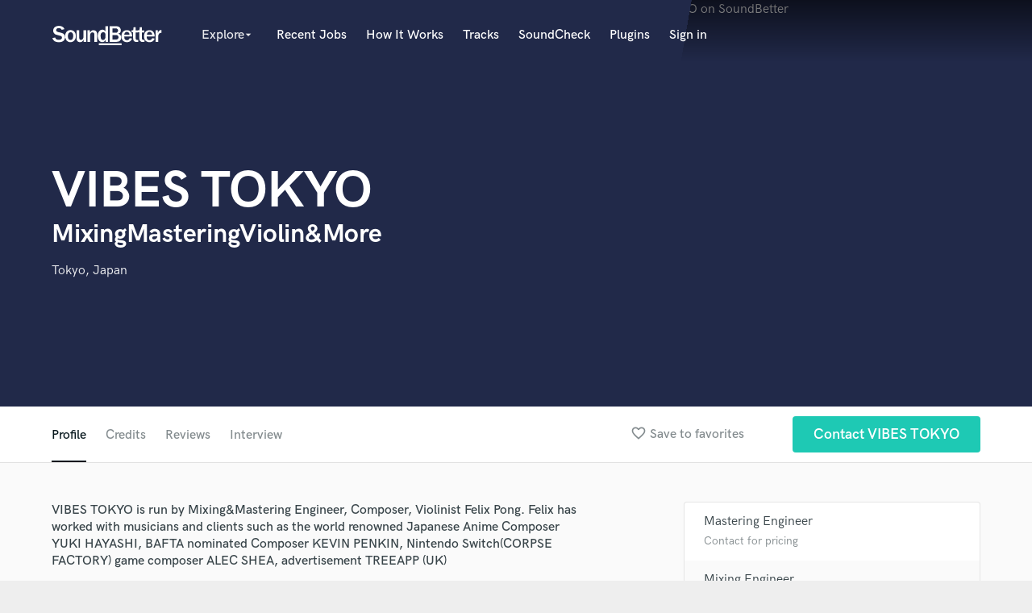

--- FILE ---
content_type: text/html; charset=utf-8
request_url: https://www.google.com/recaptcha/api2/anchor?ar=1&k=6Ldz1-ISAAAAAC-cNJnj4siHO0Gswu3die0mxASV&co=aHR0cHM6Ly9zb3VuZGJldHRlci5jb206NDQz&hl=en&v=PoyoqOPhxBO7pBk68S4YbpHZ&size=normal&anchor-ms=20000&execute-ms=30000&cb=dih6vneaeqrl
body_size: 49332
content:
<!DOCTYPE HTML><html dir="ltr" lang="en"><head><meta http-equiv="Content-Type" content="text/html; charset=UTF-8">
<meta http-equiv="X-UA-Compatible" content="IE=edge">
<title>reCAPTCHA</title>
<style type="text/css">
/* cyrillic-ext */
@font-face {
  font-family: 'Roboto';
  font-style: normal;
  font-weight: 400;
  font-stretch: 100%;
  src: url(//fonts.gstatic.com/s/roboto/v48/KFO7CnqEu92Fr1ME7kSn66aGLdTylUAMa3GUBHMdazTgWw.woff2) format('woff2');
  unicode-range: U+0460-052F, U+1C80-1C8A, U+20B4, U+2DE0-2DFF, U+A640-A69F, U+FE2E-FE2F;
}
/* cyrillic */
@font-face {
  font-family: 'Roboto';
  font-style: normal;
  font-weight: 400;
  font-stretch: 100%;
  src: url(//fonts.gstatic.com/s/roboto/v48/KFO7CnqEu92Fr1ME7kSn66aGLdTylUAMa3iUBHMdazTgWw.woff2) format('woff2');
  unicode-range: U+0301, U+0400-045F, U+0490-0491, U+04B0-04B1, U+2116;
}
/* greek-ext */
@font-face {
  font-family: 'Roboto';
  font-style: normal;
  font-weight: 400;
  font-stretch: 100%;
  src: url(//fonts.gstatic.com/s/roboto/v48/KFO7CnqEu92Fr1ME7kSn66aGLdTylUAMa3CUBHMdazTgWw.woff2) format('woff2');
  unicode-range: U+1F00-1FFF;
}
/* greek */
@font-face {
  font-family: 'Roboto';
  font-style: normal;
  font-weight: 400;
  font-stretch: 100%;
  src: url(//fonts.gstatic.com/s/roboto/v48/KFO7CnqEu92Fr1ME7kSn66aGLdTylUAMa3-UBHMdazTgWw.woff2) format('woff2');
  unicode-range: U+0370-0377, U+037A-037F, U+0384-038A, U+038C, U+038E-03A1, U+03A3-03FF;
}
/* math */
@font-face {
  font-family: 'Roboto';
  font-style: normal;
  font-weight: 400;
  font-stretch: 100%;
  src: url(//fonts.gstatic.com/s/roboto/v48/KFO7CnqEu92Fr1ME7kSn66aGLdTylUAMawCUBHMdazTgWw.woff2) format('woff2');
  unicode-range: U+0302-0303, U+0305, U+0307-0308, U+0310, U+0312, U+0315, U+031A, U+0326-0327, U+032C, U+032F-0330, U+0332-0333, U+0338, U+033A, U+0346, U+034D, U+0391-03A1, U+03A3-03A9, U+03B1-03C9, U+03D1, U+03D5-03D6, U+03F0-03F1, U+03F4-03F5, U+2016-2017, U+2034-2038, U+203C, U+2040, U+2043, U+2047, U+2050, U+2057, U+205F, U+2070-2071, U+2074-208E, U+2090-209C, U+20D0-20DC, U+20E1, U+20E5-20EF, U+2100-2112, U+2114-2115, U+2117-2121, U+2123-214F, U+2190, U+2192, U+2194-21AE, U+21B0-21E5, U+21F1-21F2, U+21F4-2211, U+2213-2214, U+2216-22FF, U+2308-230B, U+2310, U+2319, U+231C-2321, U+2336-237A, U+237C, U+2395, U+239B-23B7, U+23D0, U+23DC-23E1, U+2474-2475, U+25AF, U+25B3, U+25B7, U+25BD, U+25C1, U+25CA, U+25CC, U+25FB, U+266D-266F, U+27C0-27FF, U+2900-2AFF, U+2B0E-2B11, U+2B30-2B4C, U+2BFE, U+3030, U+FF5B, U+FF5D, U+1D400-1D7FF, U+1EE00-1EEFF;
}
/* symbols */
@font-face {
  font-family: 'Roboto';
  font-style: normal;
  font-weight: 400;
  font-stretch: 100%;
  src: url(//fonts.gstatic.com/s/roboto/v48/KFO7CnqEu92Fr1ME7kSn66aGLdTylUAMaxKUBHMdazTgWw.woff2) format('woff2');
  unicode-range: U+0001-000C, U+000E-001F, U+007F-009F, U+20DD-20E0, U+20E2-20E4, U+2150-218F, U+2190, U+2192, U+2194-2199, U+21AF, U+21E6-21F0, U+21F3, U+2218-2219, U+2299, U+22C4-22C6, U+2300-243F, U+2440-244A, U+2460-24FF, U+25A0-27BF, U+2800-28FF, U+2921-2922, U+2981, U+29BF, U+29EB, U+2B00-2BFF, U+4DC0-4DFF, U+FFF9-FFFB, U+10140-1018E, U+10190-1019C, U+101A0, U+101D0-101FD, U+102E0-102FB, U+10E60-10E7E, U+1D2C0-1D2D3, U+1D2E0-1D37F, U+1F000-1F0FF, U+1F100-1F1AD, U+1F1E6-1F1FF, U+1F30D-1F30F, U+1F315, U+1F31C, U+1F31E, U+1F320-1F32C, U+1F336, U+1F378, U+1F37D, U+1F382, U+1F393-1F39F, U+1F3A7-1F3A8, U+1F3AC-1F3AF, U+1F3C2, U+1F3C4-1F3C6, U+1F3CA-1F3CE, U+1F3D4-1F3E0, U+1F3ED, U+1F3F1-1F3F3, U+1F3F5-1F3F7, U+1F408, U+1F415, U+1F41F, U+1F426, U+1F43F, U+1F441-1F442, U+1F444, U+1F446-1F449, U+1F44C-1F44E, U+1F453, U+1F46A, U+1F47D, U+1F4A3, U+1F4B0, U+1F4B3, U+1F4B9, U+1F4BB, U+1F4BF, U+1F4C8-1F4CB, U+1F4D6, U+1F4DA, U+1F4DF, U+1F4E3-1F4E6, U+1F4EA-1F4ED, U+1F4F7, U+1F4F9-1F4FB, U+1F4FD-1F4FE, U+1F503, U+1F507-1F50B, U+1F50D, U+1F512-1F513, U+1F53E-1F54A, U+1F54F-1F5FA, U+1F610, U+1F650-1F67F, U+1F687, U+1F68D, U+1F691, U+1F694, U+1F698, U+1F6AD, U+1F6B2, U+1F6B9-1F6BA, U+1F6BC, U+1F6C6-1F6CF, U+1F6D3-1F6D7, U+1F6E0-1F6EA, U+1F6F0-1F6F3, U+1F6F7-1F6FC, U+1F700-1F7FF, U+1F800-1F80B, U+1F810-1F847, U+1F850-1F859, U+1F860-1F887, U+1F890-1F8AD, U+1F8B0-1F8BB, U+1F8C0-1F8C1, U+1F900-1F90B, U+1F93B, U+1F946, U+1F984, U+1F996, U+1F9E9, U+1FA00-1FA6F, U+1FA70-1FA7C, U+1FA80-1FA89, U+1FA8F-1FAC6, U+1FACE-1FADC, U+1FADF-1FAE9, U+1FAF0-1FAF8, U+1FB00-1FBFF;
}
/* vietnamese */
@font-face {
  font-family: 'Roboto';
  font-style: normal;
  font-weight: 400;
  font-stretch: 100%;
  src: url(//fonts.gstatic.com/s/roboto/v48/KFO7CnqEu92Fr1ME7kSn66aGLdTylUAMa3OUBHMdazTgWw.woff2) format('woff2');
  unicode-range: U+0102-0103, U+0110-0111, U+0128-0129, U+0168-0169, U+01A0-01A1, U+01AF-01B0, U+0300-0301, U+0303-0304, U+0308-0309, U+0323, U+0329, U+1EA0-1EF9, U+20AB;
}
/* latin-ext */
@font-face {
  font-family: 'Roboto';
  font-style: normal;
  font-weight: 400;
  font-stretch: 100%;
  src: url(//fonts.gstatic.com/s/roboto/v48/KFO7CnqEu92Fr1ME7kSn66aGLdTylUAMa3KUBHMdazTgWw.woff2) format('woff2');
  unicode-range: U+0100-02BA, U+02BD-02C5, U+02C7-02CC, U+02CE-02D7, U+02DD-02FF, U+0304, U+0308, U+0329, U+1D00-1DBF, U+1E00-1E9F, U+1EF2-1EFF, U+2020, U+20A0-20AB, U+20AD-20C0, U+2113, U+2C60-2C7F, U+A720-A7FF;
}
/* latin */
@font-face {
  font-family: 'Roboto';
  font-style: normal;
  font-weight: 400;
  font-stretch: 100%;
  src: url(//fonts.gstatic.com/s/roboto/v48/KFO7CnqEu92Fr1ME7kSn66aGLdTylUAMa3yUBHMdazQ.woff2) format('woff2');
  unicode-range: U+0000-00FF, U+0131, U+0152-0153, U+02BB-02BC, U+02C6, U+02DA, U+02DC, U+0304, U+0308, U+0329, U+2000-206F, U+20AC, U+2122, U+2191, U+2193, U+2212, U+2215, U+FEFF, U+FFFD;
}
/* cyrillic-ext */
@font-face {
  font-family: 'Roboto';
  font-style: normal;
  font-weight: 500;
  font-stretch: 100%;
  src: url(//fonts.gstatic.com/s/roboto/v48/KFO7CnqEu92Fr1ME7kSn66aGLdTylUAMa3GUBHMdazTgWw.woff2) format('woff2');
  unicode-range: U+0460-052F, U+1C80-1C8A, U+20B4, U+2DE0-2DFF, U+A640-A69F, U+FE2E-FE2F;
}
/* cyrillic */
@font-face {
  font-family: 'Roboto';
  font-style: normal;
  font-weight: 500;
  font-stretch: 100%;
  src: url(//fonts.gstatic.com/s/roboto/v48/KFO7CnqEu92Fr1ME7kSn66aGLdTylUAMa3iUBHMdazTgWw.woff2) format('woff2');
  unicode-range: U+0301, U+0400-045F, U+0490-0491, U+04B0-04B1, U+2116;
}
/* greek-ext */
@font-face {
  font-family: 'Roboto';
  font-style: normal;
  font-weight: 500;
  font-stretch: 100%;
  src: url(//fonts.gstatic.com/s/roboto/v48/KFO7CnqEu92Fr1ME7kSn66aGLdTylUAMa3CUBHMdazTgWw.woff2) format('woff2');
  unicode-range: U+1F00-1FFF;
}
/* greek */
@font-face {
  font-family: 'Roboto';
  font-style: normal;
  font-weight: 500;
  font-stretch: 100%;
  src: url(//fonts.gstatic.com/s/roboto/v48/KFO7CnqEu92Fr1ME7kSn66aGLdTylUAMa3-UBHMdazTgWw.woff2) format('woff2');
  unicode-range: U+0370-0377, U+037A-037F, U+0384-038A, U+038C, U+038E-03A1, U+03A3-03FF;
}
/* math */
@font-face {
  font-family: 'Roboto';
  font-style: normal;
  font-weight: 500;
  font-stretch: 100%;
  src: url(//fonts.gstatic.com/s/roboto/v48/KFO7CnqEu92Fr1ME7kSn66aGLdTylUAMawCUBHMdazTgWw.woff2) format('woff2');
  unicode-range: U+0302-0303, U+0305, U+0307-0308, U+0310, U+0312, U+0315, U+031A, U+0326-0327, U+032C, U+032F-0330, U+0332-0333, U+0338, U+033A, U+0346, U+034D, U+0391-03A1, U+03A3-03A9, U+03B1-03C9, U+03D1, U+03D5-03D6, U+03F0-03F1, U+03F4-03F5, U+2016-2017, U+2034-2038, U+203C, U+2040, U+2043, U+2047, U+2050, U+2057, U+205F, U+2070-2071, U+2074-208E, U+2090-209C, U+20D0-20DC, U+20E1, U+20E5-20EF, U+2100-2112, U+2114-2115, U+2117-2121, U+2123-214F, U+2190, U+2192, U+2194-21AE, U+21B0-21E5, U+21F1-21F2, U+21F4-2211, U+2213-2214, U+2216-22FF, U+2308-230B, U+2310, U+2319, U+231C-2321, U+2336-237A, U+237C, U+2395, U+239B-23B7, U+23D0, U+23DC-23E1, U+2474-2475, U+25AF, U+25B3, U+25B7, U+25BD, U+25C1, U+25CA, U+25CC, U+25FB, U+266D-266F, U+27C0-27FF, U+2900-2AFF, U+2B0E-2B11, U+2B30-2B4C, U+2BFE, U+3030, U+FF5B, U+FF5D, U+1D400-1D7FF, U+1EE00-1EEFF;
}
/* symbols */
@font-face {
  font-family: 'Roboto';
  font-style: normal;
  font-weight: 500;
  font-stretch: 100%;
  src: url(//fonts.gstatic.com/s/roboto/v48/KFO7CnqEu92Fr1ME7kSn66aGLdTylUAMaxKUBHMdazTgWw.woff2) format('woff2');
  unicode-range: U+0001-000C, U+000E-001F, U+007F-009F, U+20DD-20E0, U+20E2-20E4, U+2150-218F, U+2190, U+2192, U+2194-2199, U+21AF, U+21E6-21F0, U+21F3, U+2218-2219, U+2299, U+22C4-22C6, U+2300-243F, U+2440-244A, U+2460-24FF, U+25A0-27BF, U+2800-28FF, U+2921-2922, U+2981, U+29BF, U+29EB, U+2B00-2BFF, U+4DC0-4DFF, U+FFF9-FFFB, U+10140-1018E, U+10190-1019C, U+101A0, U+101D0-101FD, U+102E0-102FB, U+10E60-10E7E, U+1D2C0-1D2D3, U+1D2E0-1D37F, U+1F000-1F0FF, U+1F100-1F1AD, U+1F1E6-1F1FF, U+1F30D-1F30F, U+1F315, U+1F31C, U+1F31E, U+1F320-1F32C, U+1F336, U+1F378, U+1F37D, U+1F382, U+1F393-1F39F, U+1F3A7-1F3A8, U+1F3AC-1F3AF, U+1F3C2, U+1F3C4-1F3C6, U+1F3CA-1F3CE, U+1F3D4-1F3E0, U+1F3ED, U+1F3F1-1F3F3, U+1F3F5-1F3F7, U+1F408, U+1F415, U+1F41F, U+1F426, U+1F43F, U+1F441-1F442, U+1F444, U+1F446-1F449, U+1F44C-1F44E, U+1F453, U+1F46A, U+1F47D, U+1F4A3, U+1F4B0, U+1F4B3, U+1F4B9, U+1F4BB, U+1F4BF, U+1F4C8-1F4CB, U+1F4D6, U+1F4DA, U+1F4DF, U+1F4E3-1F4E6, U+1F4EA-1F4ED, U+1F4F7, U+1F4F9-1F4FB, U+1F4FD-1F4FE, U+1F503, U+1F507-1F50B, U+1F50D, U+1F512-1F513, U+1F53E-1F54A, U+1F54F-1F5FA, U+1F610, U+1F650-1F67F, U+1F687, U+1F68D, U+1F691, U+1F694, U+1F698, U+1F6AD, U+1F6B2, U+1F6B9-1F6BA, U+1F6BC, U+1F6C6-1F6CF, U+1F6D3-1F6D7, U+1F6E0-1F6EA, U+1F6F0-1F6F3, U+1F6F7-1F6FC, U+1F700-1F7FF, U+1F800-1F80B, U+1F810-1F847, U+1F850-1F859, U+1F860-1F887, U+1F890-1F8AD, U+1F8B0-1F8BB, U+1F8C0-1F8C1, U+1F900-1F90B, U+1F93B, U+1F946, U+1F984, U+1F996, U+1F9E9, U+1FA00-1FA6F, U+1FA70-1FA7C, U+1FA80-1FA89, U+1FA8F-1FAC6, U+1FACE-1FADC, U+1FADF-1FAE9, U+1FAF0-1FAF8, U+1FB00-1FBFF;
}
/* vietnamese */
@font-face {
  font-family: 'Roboto';
  font-style: normal;
  font-weight: 500;
  font-stretch: 100%;
  src: url(//fonts.gstatic.com/s/roboto/v48/KFO7CnqEu92Fr1ME7kSn66aGLdTylUAMa3OUBHMdazTgWw.woff2) format('woff2');
  unicode-range: U+0102-0103, U+0110-0111, U+0128-0129, U+0168-0169, U+01A0-01A1, U+01AF-01B0, U+0300-0301, U+0303-0304, U+0308-0309, U+0323, U+0329, U+1EA0-1EF9, U+20AB;
}
/* latin-ext */
@font-face {
  font-family: 'Roboto';
  font-style: normal;
  font-weight: 500;
  font-stretch: 100%;
  src: url(//fonts.gstatic.com/s/roboto/v48/KFO7CnqEu92Fr1ME7kSn66aGLdTylUAMa3KUBHMdazTgWw.woff2) format('woff2');
  unicode-range: U+0100-02BA, U+02BD-02C5, U+02C7-02CC, U+02CE-02D7, U+02DD-02FF, U+0304, U+0308, U+0329, U+1D00-1DBF, U+1E00-1E9F, U+1EF2-1EFF, U+2020, U+20A0-20AB, U+20AD-20C0, U+2113, U+2C60-2C7F, U+A720-A7FF;
}
/* latin */
@font-face {
  font-family: 'Roboto';
  font-style: normal;
  font-weight: 500;
  font-stretch: 100%;
  src: url(//fonts.gstatic.com/s/roboto/v48/KFO7CnqEu92Fr1ME7kSn66aGLdTylUAMa3yUBHMdazQ.woff2) format('woff2');
  unicode-range: U+0000-00FF, U+0131, U+0152-0153, U+02BB-02BC, U+02C6, U+02DA, U+02DC, U+0304, U+0308, U+0329, U+2000-206F, U+20AC, U+2122, U+2191, U+2193, U+2212, U+2215, U+FEFF, U+FFFD;
}
/* cyrillic-ext */
@font-face {
  font-family: 'Roboto';
  font-style: normal;
  font-weight: 900;
  font-stretch: 100%;
  src: url(//fonts.gstatic.com/s/roboto/v48/KFO7CnqEu92Fr1ME7kSn66aGLdTylUAMa3GUBHMdazTgWw.woff2) format('woff2');
  unicode-range: U+0460-052F, U+1C80-1C8A, U+20B4, U+2DE0-2DFF, U+A640-A69F, U+FE2E-FE2F;
}
/* cyrillic */
@font-face {
  font-family: 'Roboto';
  font-style: normal;
  font-weight: 900;
  font-stretch: 100%;
  src: url(//fonts.gstatic.com/s/roboto/v48/KFO7CnqEu92Fr1ME7kSn66aGLdTylUAMa3iUBHMdazTgWw.woff2) format('woff2');
  unicode-range: U+0301, U+0400-045F, U+0490-0491, U+04B0-04B1, U+2116;
}
/* greek-ext */
@font-face {
  font-family: 'Roboto';
  font-style: normal;
  font-weight: 900;
  font-stretch: 100%;
  src: url(//fonts.gstatic.com/s/roboto/v48/KFO7CnqEu92Fr1ME7kSn66aGLdTylUAMa3CUBHMdazTgWw.woff2) format('woff2');
  unicode-range: U+1F00-1FFF;
}
/* greek */
@font-face {
  font-family: 'Roboto';
  font-style: normal;
  font-weight: 900;
  font-stretch: 100%;
  src: url(//fonts.gstatic.com/s/roboto/v48/KFO7CnqEu92Fr1ME7kSn66aGLdTylUAMa3-UBHMdazTgWw.woff2) format('woff2');
  unicode-range: U+0370-0377, U+037A-037F, U+0384-038A, U+038C, U+038E-03A1, U+03A3-03FF;
}
/* math */
@font-face {
  font-family: 'Roboto';
  font-style: normal;
  font-weight: 900;
  font-stretch: 100%;
  src: url(//fonts.gstatic.com/s/roboto/v48/KFO7CnqEu92Fr1ME7kSn66aGLdTylUAMawCUBHMdazTgWw.woff2) format('woff2');
  unicode-range: U+0302-0303, U+0305, U+0307-0308, U+0310, U+0312, U+0315, U+031A, U+0326-0327, U+032C, U+032F-0330, U+0332-0333, U+0338, U+033A, U+0346, U+034D, U+0391-03A1, U+03A3-03A9, U+03B1-03C9, U+03D1, U+03D5-03D6, U+03F0-03F1, U+03F4-03F5, U+2016-2017, U+2034-2038, U+203C, U+2040, U+2043, U+2047, U+2050, U+2057, U+205F, U+2070-2071, U+2074-208E, U+2090-209C, U+20D0-20DC, U+20E1, U+20E5-20EF, U+2100-2112, U+2114-2115, U+2117-2121, U+2123-214F, U+2190, U+2192, U+2194-21AE, U+21B0-21E5, U+21F1-21F2, U+21F4-2211, U+2213-2214, U+2216-22FF, U+2308-230B, U+2310, U+2319, U+231C-2321, U+2336-237A, U+237C, U+2395, U+239B-23B7, U+23D0, U+23DC-23E1, U+2474-2475, U+25AF, U+25B3, U+25B7, U+25BD, U+25C1, U+25CA, U+25CC, U+25FB, U+266D-266F, U+27C0-27FF, U+2900-2AFF, U+2B0E-2B11, U+2B30-2B4C, U+2BFE, U+3030, U+FF5B, U+FF5D, U+1D400-1D7FF, U+1EE00-1EEFF;
}
/* symbols */
@font-face {
  font-family: 'Roboto';
  font-style: normal;
  font-weight: 900;
  font-stretch: 100%;
  src: url(//fonts.gstatic.com/s/roboto/v48/KFO7CnqEu92Fr1ME7kSn66aGLdTylUAMaxKUBHMdazTgWw.woff2) format('woff2');
  unicode-range: U+0001-000C, U+000E-001F, U+007F-009F, U+20DD-20E0, U+20E2-20E4, U+2150-218F, U+2190, U+2192, U+2194-2199, U+21AF, U+21E6-21F0, U+21F3, U+2218-2219, U+2299, U+22C4-22C6, U+2300-243F, U+2440-244A, U+2460-24FF, U+25A0-27BF, U+2800-28FF, U+2921-2922, U+2981, U+29BF, U+29EB, U+2B00-2BFF, U+4DC0-4DFF, U+FFF9-FFFB, U+10140-1018E, U+10190-1019C, U+101A0, U+101D0-101FD, U+102E0-102FB, U+10E60-10E7E, U+1D2C0-1D2D3, U+1D2E0-1D37F, U+1F000-1F0FF, U+1F100-1F1AD, U+1F1E6-1F1FF, U+1F30D-1F30F, U+1F315, U+1F31C, U+1F31E, U+1F320-1F32C, U+1F336, U+1F378, U+1F37D, U+1F382, U+1F393-1F39F, U+1F3A7-1F3A8, U+1F3AC-1F3AF, U+1F3C2, U+1F3C4-1F3C6, U+1F3CA-1F3CE, U+1F3D4-1F3E0, U+1F3ED, U+1F3F1-1F3F3, U+1F3F5-1F3F7, U+1F408, U+1F415, U+1F41F, U+1F426, U+1F43F, U+1F441-1F442, U+1F444, U+1F446-1F449, U+1F44C-1F44E, U+1F453, U+1F46A, U+1F47D, U+1F4A3, U+1F4B0, U+1F4B3, U+1F4B9, U+1F4BB, U+1F4BF, U+1F4C8-1F4CB, U+1F4D6, U+1F4DA, U+1F4DF, U+1F4E3-1F4E6, U+1F4EA-1F4ED, U+1F4F7, U+1F4F9-1F4FB, U+1F4FD-1F4FE, U+1F503, U+1F507-1F50B, U+1F50D, U+1F512-1F513, U+1F53E-1F54A, U+1F54F-1F5FA, U+1F610, U+1F650-1F67F, U+1F687, U+1F68D, U+1F691, U+1F694, U+1F698, U+1F6AD, U+1F6B2, U+1F6B9-1F6BA, U+1F6BC, U+1F6C6-1F6CF, U+1F6D3-1F6D7, U+1F6E0-1F6EA, U+1F6F0-1F6F3, U+1F6F7-1F6FC, U+1F700-1F7FF, U+1F800-1F80B, U+1F810-1F847, U+1F850-1F859, U+1F860-1F887, U+1F890-1F8AD, U+1F8B0-1F8BB, U+1F8C0-1F8C1, U+1F900-1F90B, U+1F93B, U+1F946, U+1F984, U+1F996, U+1F9E9, U+1FA00-1FA6F, U+1FA70-1FA7C, U+1FA80-1FA89, U+1FA8F-1FAC6, U+1FACE-1FADC, U+1FADF-1FAE9, U+1FAF0-1FAF8, U+1FB00-1FBFF;
}
/* vietnamese */
@font-face {
  font-family: 'Roboto';
  font-style: normal;
  font-weight: 900;
  font-stretch: 100%;
  src: url(//fonts.gstatic.com/s/roboto/v48/KFO7CnqEu92Fr1ME7kSn66aGLdTylUAMa3OUBHMdazTgWw.woff2) format('woff2');
  unicode-range: U+0102-0103, U+0110-0111, U+0128-0129, U+0168-0169, U+01A0-01A1, U+01AF-01B0, U+0300-0301, U+0303-0304, U+0308-0309, U+0323, U+0329, U+1EA0-1EF9, U+20AB;
}
/* latin-ext */
@font-face {
  font-family: 'Roboto';
  font-style: normal;
  font-weight: 900;
  font-stretch: 100%;
  src: url(//fonts.gstatic.com/s/roboto/v48/KFO7CnqEu92Fr1ME7kSn66aGLdTylUAMa3KUBHMdazTgWw.woff2) format('woff2');
  unicode-range: U+0100-02BA, U+02BD-02C5, U+02C7-02CC, U+02CE-02D7, U+02DD-02FF, U+0304, U+0308, U+0329, U+1D00-1DBF, U+1E00-1E9F, U+1EF2-1EFF, U+2020, U+20A0-20AB, U+20AD-20C0, U+2113, U+2C60-2C7F, U+A720-A7FF;
}
/* latin */
@font-face {
  font-family: 'Roboto';
  font-style: normal;
  font-weight: 900;
  font-stretch: 100%;
  src: url(//fonts.gstatic.com/s/roboto/v48/KFO7CnqEu92Fr1ME7kSn66aGLdTylUAMa3yUBHMdazQ.woff2) format('woff2');
  unicode-range: U+0000-00FF, U+0131, U+0152-0153, U+02BB-02BC, U+02C6, U+02DA, U+02DC, U+0304, U+0308, U+0329, U+2000-206F, U+20AC, U+2122, U+2191, U+2193, U+2212, U+2215, U+FEFF, U+FFFD;
}

</style>
<link rel="stylesheet" type="text/css" href="https://www.gstatic.com/recaptcha/releases/PoyoqOPhxBO7pBk68S4YbpHZ/styles__ltr.css">
<script nonce="0pWzAekmPBTJRvccGLiVXg" type="text/javascript">window['__recaptcha_api'] = 'https://www.google.com/recaptcha/api2/';</script>
<script type="text/javascript" src="https://www.gstatic.com/recaptcha/releases/PoyoqOPhxBO7pBk68S4YbpHZ/recaptcha__en.js" nonce="0pWzAekmPBTJRvccGLiVXg">
      
    </script></head>
<body><div id="rc-anchor-alert" class="rc-anchor-alert"></div>
<input type="hidden" id="recaptcha-token" value="[base64]">
<script type="text/javascript" nonce="0pWzAekmPBTJRvccGLiVXg">
      recaptcha.anchor.Main.init("[\x22ainput\x22,[\x22bgdata\x22,\x22\x22,\[base64]/[base64]/[base64]/bmV3IHJbeF0oY1swXSk6RT09Mj9uZXcgclt4XShjWzBdLGNbMV0pOkU9PTM/bmV3IHJbeF0oY1swXSxjWzFdLGNbMl0pOkU9PTQ/[base64]/[base64]/[base64]/[base64]/[base64]/[base64]/[base64]/[base64]\x22,\[base64]\x22,\x22azhudUHDsi/DjkjCj8K9wrHCk1HDp8OdZcKLZ8O9PDYbwro3Hk8Lwq4owq3Cg8OIwphtR2PDk8O5wpvCoW/Dt8Olwq5PeMOwwrZ+GcOMby/CuQV9wr1lRknDkj7CmT7CsMOtP8K+C27DrMOZwojDjkZ7w5bCjcOWwqbCqMOnV8KLHUldGMKPw7hoIRzCpVXCq1zDrcOpOGcmwplqQAFpZsKmwpXCvsOOa1DCnyEXWCw7AH/DlW8YLDbDkGzDqBpGDF/Cu8OmwqLDqsKIwr/CoXUYw6bCpcKEwpc6DcOqV8KOw7AFw4Rdw6HDtsOFwoRYH1Nda8KLWhESw755wrpDfilhaw7CukjCtcKXwrJGKC8fwqjCkMOYw4oRw7rCh8OMwq0KWsOGfEDDlgQyUHLDiEzDvMO/wq0DwpJMKSVBwofCnjlfR1loSMORw4jDhxDDkMOACcOBFRZKQ2DCiHnClMOyw7DCoTPClcK/MMKUw6cmw67DnsOIw7xnFcOnFcOTw7rCrCVWJwfDjCvCoG/[base64]/[base64]/DtMKzJMOMFmtbwp/DtyPCjMOtw61Jw4wLQ8Obw7Rgw5lAwrrDtcOXwr8qHkJzw6nDg8KDRMKLcgDCnC9EwoLCg8K0w6A5Jh55w7/DpsOufR5mwrHDqsKbd8Oow6rDn1VkdU/CvcONf8KSw6fDpCjCsMOrwqLCmcOuVkJxUMKMwo8mwo7CosKywq/[base64]/w6fDnMO4YAEbw4BXf8OMMDXCicKQPXzDtU4WesKcTMK/WsKpw6dLwpw1w7h1w5JQMGEtSDPCmlM1wqPDgsO6ejDDvirDtMO2wqp+wrPDkl/DmsOcEMKAJToJGsOnc8KHGBPDkUDDjHhEWcKwwqbDpsKFwo/DhAHDmsOQw7zDnWLClixDw6QZw6Inwol3wqHDlcKlw77Do8O/wqUUaAUCAFLCmcOqwowlWsK7fngvw5QFwqDDhMKBwqU0w65xwqrCpsOxw4bCscOOw5IpdQnDqU/[base64]/[base64]/CrsK2QzMyHmbCrcOxUMK/TWIrU0MEw6Jfw7UyK8Odw5AlXxRgOcOrQMOTw7XDtyvClcOVwp7CtB3DmyTDpMKOIMOUwqllYcKtUcKcaBbDpsOuwpDDiXJzwpvDosK/[base64]/CmsKNUsO0w47DpjrCtMOLAcOlw4zDoE7Cnw7Ch8OowpMTwqLDm1XCkcO+aMOxAmzDgsO1E8KaAsOEw6ciw59Aw4pXTkrCr2jChADCqcOeJGlQIgzCnUAswr0AYR/CoMK9QA0cLsKXw4Nmw63Cs2/[base64]/w7M9LsK5wpN1UBLCtxXDo3Jpw6t1w7/CuUTCg8Kow6PDhFzCrUTCrhcKGMKwecO8wrN5EijDjsOzOsK4woDCuikCw7fDpsKmeSRawpt7VsKqw4Rlw5DDvD3DonbDhSzDrgU5woJ4LwvCjGHDgsK0w6MQSy/Dn8KQZR0ewp3DlMKJw7vDnhVIRcKowoF9w5slHcOmK8O9R8KawoYtB8KdG8K8fMKnwqLDkcKMHh1XbWNAKC5SwoFKwojDn8KGe8OSbBvDpsOPPF86Z8KFH8KIw57CssOGTRBhw6fClQ/Dnl7Cn8OTwoLDkT19w7JnCRvCh3zDrcKXwqQ9ABEhYDvDpFjCvy/[base64]/CpsO1wpzDtsKzBivCjMO2wqbCpkRbXDXClsOgF8KQc3PDqMOqA8KSPEPDoMKeGMOJXVXCmMO/McOGw4J0w7NFwp3CiMOmAsKmw7cBw5VYWlDCusO9SMKlwqnCuMO2w5pnw6vCocKlZFg1wpXDgsO2wq8Lw5fDtsKPwp0GwqrCt1XDlEFADh5Dw6kQwojCsVXDnmfDg0ppNlYiaMKZB8K/wq3DlwLDsRbDmMOGdFE/bcKAXS8mw4sWRFlFwqYmw5fCtMKVw7LCpsOiUzV7w77CgcOqwqlNWMK7Hi7CpMOkw4o/wqcjChfDscOgLBpqdxzDnC3DhjMewodQw5giNsOfwoxSVcOnw7UgXMO1w4sKJHsEETZjwoDCtDEfe17DlX8GLsKOWCMOKENfUTp7HsOPw7fCpcOVw41EwqIcbcKTE8OuwolnwqbDrcOcOCIEMivCnsOew5IMNsObwrnCvhVXw4jDpA/Ck8KuBsKWwr1jAFUtHitfwqdZWg7DicKrLcK1bsKGasO3w67Dr8OBXm5/LDzCm8OKXlHChEnDgg09w51LH8OzwpRXw5jDq1dvw7nCusKfwpFUe8KywrTChU3DnsO/[base64]/[base64]/[base64]/Cr8KEwrNLw4/CoAXCq8OiVMOIwqzDrcKCwpoeHcOSIMOgw7fDuSLCmcO9wrjDv3jDni4vXsOmXcKZQsK/w4xkwo7DvS8rEMODw6/Cn38WO8OOwrrDpcO9AsK/w6XDncOew7NcfDF4wosUKMKVwpjDuAMew6rDkVfCkQ3DpMKow6ERZ8KqwrlpJh9nw5/[base64]/DgjotSTbDl8K8wqxiX0ZmQcO6w7fCvcOqO1Q1wpPCkcOpw6XCtsKqw5trPsOuesOSw4YQw5rDikldZ3lnNsO1ZFjDrMOdMFMvwrHCjsK5wo0NJU7DtxXCgsOAPcOoRSzCvTMdw6oADUfDpcO0QsK/Nh8gWMOHT2dPwqNvw5/CnMOlEBnCp3Eaw5bDtMOOw6AewpXDrMKFwq/DuV/[base64]/w5jCoR95e3bDlQjCmcKJwo4PwrIZMxpSZsKBwrVyw7VKw61DciM5Y8Olwrdpw43DgcO2DcOpfUImVMKtJDlwLzjDpcOIZMOpH8OSc8K8w47CrcOqw4Eew6YDw7zCi2lPUR5DwofClsKDwrtWw5sHSWIkw7PDhF/DvsOOX1vCjMOXwrHCvAjCk0DDmMKXLMKTH8OiRsKNw6JNwoh3SX3Ck8ODJcOrUxMJTcKoZsKDw5rCjMOVwoVPamrCqMOXwpdMEMOIw6HDpAjCjGpxw7pzw6gUwoDCs3x5wqLDrHjDl8OtRXMwbzcxw6TCmFwewokYZQwaTy1BwqF0wqLCpBzDuwXCvFt/[base64]/ChcKnMRPDl8K3w5PDtMOAw7JDLMOOQHVSaUTCl8OewrN9FVDCusO6wqROfxFCwo4zMmrDuRLCtmc0w5vDvE/CmcKVPsK0w6Iuw60qfD0ZZRZgw43Dnj9Ww4PCllPCijdHfSnCu8OCb0TCssOLW8Ogw5o7wr3CgHVJwoMHw71yw6/CsMOFX33CjsKHw5vDmjfDuMO5w7jDlsK3cMKyw7/DjBg9K8OWw7x+HkAtwpXDhSfDmwEfFmLDlQzCmmZYNMOjL044wrUzw5FQwpvCr0fDiBDCt8ODezJkc8O2VB3Dqi4FKkxtwrLDsMORdCc7dsO6WcKcw71gwrTDssOzwqdVMjJKfWooSMO5c8KOBsO1WD7CiFLDm3HCsn0MIml8wpx/BSXDl0MRN8KmwqoISMOyw4pNwpU7w7LCusKCwpHDgxfDokvCjRR0w4lzwqTDpcOtw5bCvj8mwq3DrVbCvMKGw600w7PCuE/CkEpKancgECHCuMKAwrl9wqbDqAzDkcOkwqIDw4zDiMK5YMKCD8OXCTrCkwZyw7PCocObwrDDgcKmDMOPezhGwrBVI2jDscOdwrBkwpjDpnTDjWrCjcKIRcOjw54hw51XWmzCs0/DmClOSxzClF3DuMKSBRrDmEM4w67CkMOSw5zCvmFjw4ZtOFDCjQVIw5DDq8OjEsOsRQ0zAQPCmCLCrMO7wovDn8O2wo/DlMOpwog+w4nCsMO6ejgawo5RwpPCkl7DrsOaw6hSR8K6w68XB8Kew6RYwqohM0TDr8KuD8OqWsOjwqrCqMOPwp1hIV17wrPCvThhEifCncOxAExnwrbDmMOjw7A5bcODCk9/QcK0HsO0wonCjsKRMMOXwrHDj8KWMsOTPMK9HAhRw6JJaHolG8OVEGNpViDCjsKmw5wkKW5/[base64]/CkBVBwqvCtMOnw5/DllwdwqABHjrCqCdewpfDncO0agXClMOrJiPCix/CvsOUw6nCvMOqwoLDsMOFU2HCh8KuHjgrJ8KRwpPDlyULbnQIWcOVAMK5d17Cu33CpMO/UjvCvMKDGcO2dsKiwp4/NsO7Y8KeHRUwPcKUwoJyQEvDucO3dMOFEsOWTC3Du8OTw4LCicO0bH3DtwNdw5Ejw7XChsObw4p7woMUw5LCicK6w6Igw54iwpccw7zCrsKuwq3DrzTCu8OnGTXDnkrCnSTDtC3DisOBC8OiGMOCw5fDqcKNYhTCi8O9w705aD/[base64]/wodUwpTCuXsRGEEoLcKQwpRuw6hAwrVzwrXCsMOHRsKhK8OWWE9sSy0nwrhHIMKuDcOEYsOew5orw4Y9w73Cr01SXsOkw5rDicOmwphYwpXCk3zDs8O3aMKVOVo6Un/CpcOsw4fDqsK5wr/CtTTDt1IQwps+f8K+w7DDhi3CqMOBQsKlBR7DgcOdIWdwwqDCr8Kna0nDhDQYwo7DuW8OFXZANUhEwpBDe212w6/[base64]/[base64]/[base64]/ejxIw4/DjTkZw7jDmMKHwqzDkjxqCUfCjMOCC8KEwpphWHorZsKWFsOhKwlgXHbDksOlRX1nwqpgwpUqB8Kvw4/DsMOrC8OFwplRE8Obw7/[base64]/KcK3w5RicEgxVmrDnMKLRsORwrjCpCvDocK0wrjDoMK/[base64]/Dk8Oxw4cpJMOuw7lEworDosO/EcKjwoowYFfCpzjDosO7wr7Diy0Pw6JLd8KXwqLCjsKWBsObw4h9wpLCtXUvRg5UHWgsZlnCucOQwp9eUnDCocOLKBvCq0RGwonDpMObwpvCj8KQbAdwAit6LHtKewnDhcOSPQEEwrjDmy3DlsOMGVp1w5lUwqVRwr/DssKGw7dVOEJhB8OaQho2w5YDWMKGOETCk8Oqw5UVwqfDvcOhc8KfwrbCqxHCo29RwqzDtcOQw4vDjgzDkMO5wqzCvcO2IcKBEsKpRMK6wpHDk8O3GcKww7TCgMKPwqUbW1zDiHDDu01BwoRtEMOlwo95b8OKw4MvcsK/NsO9wpcow6VofCfDjcKwYhrDrQ7CozTDj8KyCsO4wpoSwq/DqzlmGT0Aw6FEwpsgRcKMVBPDrV5MW27DrsKZwoVnQsKGVMKmwrgvZcOmw5VCFWVNwpDDn8KqAnHDoMOawr3DvMK+cDt1w6U8IAEpWCXDkS9qQV5Zwq/[base64]/DjRYDwqpbFg5vAFYcS8ORNx9nw7ADwq/DsgU0WlfDrjzClMOmfx41w6ZJwoZEL8OzA0ZQw4/DtcKhw74rw7TDmmXDgsOcIhYZTjUMw6cAUsKgwrnDjwQkw53CqxkiQxDDvcOXw5HCpMOVwqYewrTDjjUPwoXCocOHNMK6wooIwoTChADDj8OwFB1/BsKnwpMtSE4zwpMnK3FDCcOKNMK2w6/DmcOOUhkLPCgSGcKQw4FjwrVkMT7Diw0ow4/Dhm0Jwroew67Chx4deWPCnsOow4JBN8OTwpjDj1TDicODwrXDhMOXWsO+w7XCkn9qwqd5XMK9w4TDqMODAE87w4jDnWHCmsOyAE3Dr8OlwrbDqcOPwqjDh0bDqMKaw57ComYrMXEhbRZUDsKSG0gnSRhzBAPCuy/Domtsw5XDrw0hMsOSw5kEw7rCg0PDm1/Dp8KQwp9dB3U9VMOUQjvCgMOzAF7Dv8KfwoETwqgEH8Krw589TsKsNChZH8Oqw4DDlCJGwq/CiwzCvUjCuXPChsOFwrNnw5nCkxTCvRl6w7R/wrHDuMK7w7Q+RgnDvsK8WQMoQ1NFwpxuH03DoMK9V8KSAEdgwpBlwqNODcKIR8O3w4DDjcOGw4/DgTg8ccK/NV/[base64]/QcKSwofDj8KbZcODBcO4UQV9K8Opw57CriATw6TDmVs9wpNDw4zDqhwQbcKBIcKiS8OITMO5w7ApL8O8KwHDsMOeNMKSw7ElbFzDjMK4wrzCvwLCtHRXb1MvRHkiwrXCvGLCsxnCqcONDUvDhj/DmV/DmjvCocKCwpgNw6FCL2QawpjDhQwgw67CtsOAwprDpAEsw67Dti8LWHoMw6YxQMO1wrvCpkzCh1LDosK5wrQLwr4xBsO/w43CnX8vwrlKNUBGwqNYKywmTQVYwrNwFsKwAMKeC1sOUMKhRhvCt1HCogbDuMKXw7rChMKPwqoxwpodY8OXc8OvWQh/woVzwq5DNk3Dt8OmKUBdwrnDu1zCnzbCp3jCtiXDmcOGw45Wwq9fw5JlbgXChEzDn3PDkMKQbwM/TMOuG0UAV03DnUI+VwjCoHp5L8Obwq8qNBE5TD7DvMK4AGJKwrzDtlPDpsOrw4EPBTTDv8OWPC7DmTQ6CcOHEzJpw7HDuHnCucKXw6pswr0gAcOYLnbClcKCw5h2Q17CnsKAcDDCl8KhcsONwrjCuDsfw5/CvmpJw4MsN8ORam7CgE7DvA7CnsKPN8OJwqwnVcOeGcOGBcKGH8KBQ3rCmTVZdcKNScKObyJ2wqHDksOwwrotDcOSSnzDn8KJw6bCsEQ8fMOrwrJbwo8/w4/CrmsHTsOmwoZGJcOJw7oobkdqw5PDlcKXFcKNwq/DvsKbJ8K+BQ7DiMOAwqJNwpnDj8KiwovDn8KAaMKdIT4mw703ZcK/YcOXMTYIwoRxNg3Ds1EPNFcVw4DCtcK+wrZRwr/DjcOwVjHDtwfCssKSSsORw4zCmjHDlMOfJMKQOsOsZi8nw6R4GcKJKMORbMK6w7TDtnLDucKlw69pBsKxCx/Dnk5qw4EwV8OlNANKa8OTw7dkUkPCh03DlX3CjDbCi3ZYwrcEw53DoxvCoQwwwoI2w7DCjBPDssOZVUDCg1XDjsOgwrvDvMONEmXDlcK/w5ItwprDvMK4w5TDrRlJNigJw4pNw7t2PAzChBMow6vCq8KsIR8vOMK0w6LCg0AywoBcXMOGwrkRAlrDonDDocOeE8OVC0oQScK6wqA2w5nCkwZRIkY3OBZ/wobDr3UCw7s8w5pnMHzCrcOOwrvCpVsCRsK+TMKSwoVpYiN6woFKRsKBJcOuV2Z2Yj/Cq8Klw7rCn8KBbcKgw47CsRA+wpfDj8K/[base64]/Chj1hw5swbcKUw5fCoTEpwqBHwqHDnSzDqU7Cu2PCtcKNwrlIZMKVGsKYwr1SwpDDnkzDmMKww4DDncOkJMKjXcOKOzgWwrzClDHDmUzDnlxnw6Z0w6bCjcO8w6pdEcOJYsOrw6LDrMKGQ8Khw77CoGrCs1PCizjChUJdw51EPcKqw5xgUXsBwpfDiFZLcz/Dhy7CgsOJRR9swpfCghnDg34Zw5JZwpXCscOSwqJAUcKRI8K5fMOGw6R9wqLCvUczO8KLGcKKw7nCs8KEwq/DpMKaXsKvw47Cg8OiwonCisK6w7oTwqdeTgFyEMO2w4XDhcOoQRNwCAEAw4YGRzDDtcOjYcORw5TCv8OBw5/DkMOYHcOxMQbDmMK1OMOKGBDDgMKjw5lhwpPDnsOGw43DvBHCkyzDtMKVWybCk1zDjFdewo7Cp8OJw481wrHCo8K0GcK5w7zChsKHwqpRd8Ksw4fDtzvDlkDDkgvDszXDhcOFc8KxwoXDhMOLwoPDgcOEw4LDtG/[base64]/CtxfDpirDqMKXw6HDoTZ9wr08w6ppwrLDl8O7WzRHXRHDlsO/[base64]/w4DDiExrdSrDhAgUFcKwBQoBw5/[base64]/DvsOOwpPCt8KWw7AYCMOSw7BEBRLDoE/[base64]/w4Y/w7PClQTDkMOPY8KfckTDgGt/K8KeQVRQCcK1wpzCohTCihkCw7xLwqbDjMKpwosrTsKEwqxzw7BGCyMEw5VxA3waw5PDow/DhsOMKcOYE8KjW2wxA19AwqfCq8OHwrtPXMO8wo4fw5cUw57Co8OFNAF2CHDCs8OYw5HCo2nDhsOyasKdJsOKWRzChMKSJcOxR8KnGDzCljYHKHbClsOoDcK6w4XDmsKwDsOyw6oBwrEXwpDDr19aPjHCvk/Csz1QN8O5d8KPDMOtMcKxcMK7wpI3w4rDsw/CjMKUbsOIwrLDt1nDnsO8w7QoVkoAw6sawqzCuz/ChD/DmGE3acKJMcOtw4t6HsKxwqNBaU/[base64]/DkMKCw5MABD/Dm8KqwobDqsKew647GMK0wptNbcKgDcOcWcOsw7vDtcK1K1HCsSFKLlgGw4QYasOWQ3hebcOnwoHCg8OPwp5uHcOWw5XDqDchwr3DlsOQw6DDq8KLwp96w5rCtVrDrg3Cl8K/woTCm8OOwrXCg8OWwqbClcKyWUYlA8Kpw7wXwrEDa0nDkSHCncOLw4rDncOrEMK0wqXCr8OhH0ILRSIocsKbEMObw4jDpz/DliU9w47CuMKFwoDCmBHDhXDDqCLCgELCuHgrw7YpwqUtw6wOwprDuxZPw5MUwoXDvsOJBsK6woo9cMKJwrPChGvCrTp9F1NTDMOMTmXCuMKNwpVRXCnDmMK+LsOrIxUvwrJcRSplOwEQwpt1Vjsbw5o1w4QEQ8OGw6B2fMOYwpPCh1N+e8KywqLCqcO/XMOneMOjW2/DpcKvwronwplqwoRYHsOyw5EkwpTCqMKmO8O6Nx/CocOtwrfDlcKeMMO0H8O+woNIwoQtERsrwpXDo8OnwrLCoyrDmMOnw7RVw73DkEvDn0Uuf8Oaw7XDhTxScjPCnVprBsKeCMKfLcOHPVXDvAtwwq/CoMO9D2vCpmk3ZsOsBMKBwq03TH7DsitBwqrCnxZJwoPDqDhAVMKbWsOtQ2TCkcO2w7vDsRzDhS4hQcKtwoDDmcOJA2vCkcKQH8KCw7c8WHTDpVkUw5LDl1MCw6B5wotjw7zCrMKfwobDrhc2wqTCqAAjOsOOfVc7bcKiIkp6wpoQw4cQFB/[base64]/CoA0Bwq9bHxPDqDNFw5XCnhhgw5DCinzDgTcuGMOFw5jDonURwrLDnmFjw7QYC8KdWsO5dcKWXsOdNMKJfE1Kw5FLw7jDkzcvNS4+wr/Dq8OqJmUAw6/DnzJawpIKw5XCiw7DpyLCsDbDosOqS8KFw6Zlwokhw6kbJcO8wrDCm04eTsOrdkLDq3rDj8OgUw7DrCVvQUJjb8KiAjE9wqMEwr/DtnRjw7nDkcK0w57DgA8fC8OiwrzDqMOdwrt3wpsAKEIdbHHDtSjCpB/DvWLDr8OHMcKuw4zDgwrCtFI7w78NEsKIalrCm8Kow5zCqcOSHsKRH0NDwol9w595w6M4w4IyZcORVAVmKG1IXMO3PWDCoMKow7t7wonDvCpOw6Y0w7oGwo1WC3UFFxkSJMOgZAbDoHfDp8OIZnV1wqvDmMO6w4wTwofDk0lYdgk3wr3CnsKZFsOiO8K1w61rZ1XCuQ/Ctndxwq5aMMKVw4zDnsK0LsKfbkzDisOOa8OgCMK7K2nCn8Oxw4rCpyfCsyVNwolmdMOpw50Yw5XCssK0EUHCuMK9wr0hMEFcwrAnO05Kwpo4TsOnwrXChsO6W2VoJCLDo8KQwpnDqkXCm8O7ecKOAmDDtMKFKUDCsQlPMChuX8OTwpDDkcKhw6/[base64]/w7VVw53CmsO/w5bDgsK4worCuFPCvC/Dk1tKKcOYKsO7dRd3wrFRwppPwqnDpsKeJn7DtFtKDcKVBivCmQcoLsOwwpjDhMOJwqXClcO6M3XDt8Kaw74Iw5LDoWjDjDYrwpfCkmwmwoPCnsOmcsK/wr/DvcK7Lx4Qwp/[base64]/[base64]/CjMKwI8KywppnwqBpeVt9aElkw64aw7jDtl/[base64]/CtMOJZn3CoQvDjXvCgyx0BcOkVcOHwo7Dq8KlwrJcwoJnYnpON8OAwo0zPMONclzCo8KAfhHDlho/cGVcb3TCksKiwpYPFj3Dk8KmYUbDuC3CtcKiw7tDBsO/[base64]/BcODw6xZwrRAGXjCijJtw6x5w53Ct8OMwqxXV8OPwqfCksO6KnjCj8Kcw4MSwpxfw4IEHMKtw7N1w4VqCgDDvUrCtMKWw719w6U8w4/Cq8KnJcKZcxrDvcKYOsOzJULCvsO4EijDllBcJzPDuR7Dg3kFW8OXPcOkwq3CqMKUW8KrwoIXwrYbQE0hwoh7w7DCncOtYMKnw6o+wow/BsKDw6bCusOuwrIvDMKNw7h+wqLCvkzDtMOkw4PCmMKBw41NLsKiYMKQwqrCrRzCh8Krwoo9MxAVYG3CrcK/blg0IsKgd2zCmcONwpzDsl0lw6nDmBzCtgTCmj9pCsKTwrXCnmhvwofCpzBAwrrCmkHCjMKEDk0XwqLCocKiw73DkAXCscOMPsOyIAAvMmZcG8O2wonDo09+bx/DnMO8wrPDgMKGY8Kpw5JeXT/ClcO6TzwYwq7ClcOWw5l5w5Yew5vCoMOXf1oRUcOpAMOLw73CpcOQV8Kww686f8KwwoLDkwJ/TsKWZcOLLcO/bMKPBDDDs8O5P0JWFTBkwpdSNDFaKMKQwqtdViNHwoU4wrTCow7DhmJXwolGVzbCj8KdwrwzHMOXw40zwpbDhkvCoRRUP13DjMKeCsO5PUTDnUfDtBMDw7bDnWgxMMKCwrs4S3bDusO3wp/Dj8Osw4zCt8Kwd8OZCMKyc8O+c8Oqwpp7acKyWRkqwpfDgF7DmMKZGMOVw5seVsKiWcO7w5hZw7Ucwq/[base64]/DmmjDnjPDlsODC8KHJ1tqwpYeN21yJ8Kqw4ITTMOAw5rCosOBHVkmBMKewpzClXdcw5zCtgbCoD0Ew6hfFz5sw7LDtWtxJF3CqXZPwrTCsjbCq1UWw5V4TcKKw6LDjz/CkMKYw4Ytw6/Csm5Fw5NQXcOlI8OVQsKdBS/DtgkBOUxhQsODHisqwqjCp0HDnsOnw6HCtMKZTzotw5V2wrtzYzglw7bDjirCisKiKnTCqG/DkGfCkMKDQAoNNSsGwqfCrsKoFsKjwrTDjcKaDcKlIMO0YzPDrMO+GF/DoMO9K1Yyw7s7dHM+wpdYw5MfecOiw4oIw4jCv8KJwq87DRDCsmxyTFDColrDpsKBw63DnMOCcsK9wp/Dg21gwoVmRMKEw7lQeHTCucKYeMO+wosgwp94XHV9G8Oww4LDjMO7QsKkAsO1w7PCrhYGw4zCvcOrI8OKAS7Ds1VcwrjDv8KxwonDv8KAw6E/KcOzw79GJcKUFAMvwrnDiXYMTnp9ZAHDthfDmVo1Iz/CjsKjwqRgK8KqN0BCw49kRMK6wqFjw4LCqw8edcObwrJVa8K1woYrRWl5w6UYwqQ6wqnDs8KMwpXDjX1Qw6wFw5bDpCIuQcO7wohuesKXD0/ClxXDr0ElIMKBRWXCgAJxLcKsJ8KNw6PDtRrDumUqwr8Iw4hxw4ZCw6TDocK3w4rDmsK5aDnDmDsmR21CCR0BwqFAwoY3w4lWw44gIQHCvzvCjMKrwoNBw7B9w5PDgWEew5LCowLDtMKMw5rCkn/DiyrCssOtNT5nLcOlw7JXwpbCv8Oiwr8rwrsow5NxWMOpwoTDtMKJHEfCjsOywrg/w6/Dvwssw5zDusKrJGEdUSXCriZWb8OaSmnDncKOwr/CvizChcOOw6vDicK3wpoUcMKhQcKjK8Oswo7Dq0RUwrpZwoDCqX4mL8KHa8OWQTbCvQU4OcKEw7nDmcO1CnEdI0LCmU/Ci1DCvE4RGMOtQMOFeWjClXrDoxHDilPDlsO2V8OQwrHCscOfwopvehrDtMOSEsObwqzCvcO1HsKaRSZ7TWLDkcOXPMOfCgssw59bw5/DqzJww6HDlMK0w7cYw701SFw/Hxxmwq9DwrfCpVYbQsKPw7TCj2grJgDChAJZDcKSS8OsaCbDqcO4woBOGsKLIQ1ww64zw4rDvcO/IwLDq2/Dq8KcHV4uw7DDkcKBw5XCisOjwrrCvyINwozCnl/CjcOmA3R3YCcUwqDCvMOGw6jDlMKxw6E2XQBYE2tXwpzCiWHDqlXDosOUw4jDg8KhS1TCgXDCvsKXwpnDqcKowoR5C2TCtUkNGjvDrMOtEG7DgE7Cq8Omw67CjWMMKgU3w43CsmLCokoUOFVowofDqzFACjUhM8KrVMOhPgfDuMKgTsOFw78HZzdqwqTCvsKGOMK/KXkRGsOfwrHCixbDpwkgwprDncKLwpzCvMO6wpvCkMOjwrN9w5fCt8KCfsKpwpHCk1RlwoIUDm/CpsK0w5vDrcKoOsOFSwHDs8OeQTvDqRnCucKBw4toP8Kew4DCgXbCu8OaNiJjP8OJZcOnw7DCqMKVwpUTw6nDvDUJwp/Dp8KtwrYZMMKMDMKtal/Cr8OEAcKQw7hZBEF+HMOSw5Bew6FkBsOYdsO4w4rCvAnCucKHUcO9UF/DhMOMRMKGF8Ouw4NKwpHCpMOQex4jY8OqXx0fw69Aw4lLdQMvRMOyYDNvaMKNFgbDnFLCjsOtw5ZRw7XCuMKrw6HCkcKaVlMtw7lgVsO0GxPDn8OYwotwIS1ewqvCgDvDhgwCA8O6wpNow75BasOlH8O1w4TCgxQxKAoNW0rDtAPCvn7ClMOrwr3Dr8KsHcK/UFtpwrrDpid1HsKWw5LCmUQ5KlrCjTNxwq1rOcK1GDnChcO3DcKdWDVgdDwYOcOsUyPCicOUw7YgCnY/wp/[base64]/wo7DgyNaw5PCvmk0wq/Dr3Q5wqrDpX1OwrlLJzXCv27CnsKdw4jCrMKgwrRLw7vCgMKEFXHCpcKOMMKfwrdhw7UBwprCiD0mwpEdw47DmRhIwqrDkMKuwr1jZn3Drlghw7PClQPDvV7Ct8OdMMK+acK7wr/CocKfwoXCusKyJ8OQwrnDr8Kpw49Lw5RYdCg8U2USYsOPHgnDtcK6WsKMw5VmEy9lwpJcJMO+GcKxTcKww5kqwqUoA8OKwpNqPsKmw7N8w4lPV8KDBcK5AsOtTjstwrXDtifDiMKww6rDp8KOSMO2EEZIX0s+aQcMwqkMQ0/ClMO4w4g+HytZw5QWMRvCjsOowp7DpknDksOxIcOUDMK5wppBXsOLS3sdaEgCbzDDmSnDpMKkYMK6w7PDqsO7VzXCh8O9ZDfDjMKMMyYuH8K9Y8O/wqXDmDPDjsKvw4TDj8OuwozDnkhCKjUvwo85ST3DksKfw6sJw6IMw6kwwrPDgMK0LCUDw6BOw4jCq3rDqsO2N8KtIsOGwqPDicKuW0F/[base64]/[base64]/Cm8OSw4HDlirCjTMWEyfDp1kMdQ5ePMOiesKfw69Gwrkhw57DvxhZw6EuwrfCmRPCr8Kww6XDr8KwCMK0w6B8wo8/[base64]/[base64]/CpgB9RMO0KAjDrjDCoMOFXCwcwqpQSknCqQk0woPDslvDhxwGw65xw6zCs1w3A8K5VsKzwrp0wo0KwpIhwp3DpMKOwrHClmDDncOoczDDmcOLGcKZOUjDoz8pwpEmD8Ofw7zDmsODw5t9w4d4woMKTxLDsGTCqTcMwpLDs8KQNsK/LUEuw404wr3CjsOrwrfCrsKowr/DgMKKwoEpw4IwH3YZwpw9NMOsw6bDtVN8HjBRRcO+wpLCmsOFFR3Cqx7DsAo9AsKPwrDCj8K1wrfCihwTwobCtsKfRsOfwpFEbS/Di8K7ZA8+wq7CtRPCp2Ffw557Wkx5WjrDk0HCn8O/HjXDpsOKwroGXMOVw73DosO/w5zDnsKCwrTCiF/[base64]/Ci8O/woLDtcOywqbDpcOEN8KOIsKcwrbCmcK0wq3DlMKBBcO1wptMwoFKPsO1w4nCsMOUw6nDn8KEw5TCkSVjwojCpykUOCvCqzXCpAAFwrnCgMOSQMOQwqPCksK7w5ULfU/ClAHClcOowq7ChGwfw6MuWsOhwqDCusKpw4HClMKQAsOeBcOkw5zDp8OCw7TCr0DCg1E4w7fCuQHCn1JEw6rCsRBbwpLDoEdvwofClm7DvDfDjcK5LMOPOcKRQ8Kmw6cEwrrDilnCs8O1w7I/[base64]/[base64]/[base64]/[base64]/[base64]/w43CsMKFwqReEBrDozlre8Opw6nCmMKBw6/DlMKmwqnCj8K/csOrG3jCqsObwoolJ2AoKMOVNlzCmMK+wqjDmMKoS8KMw6jDlknDgsOVwrbDuHQlw4zCpMO+FMOoGsOwAGQhHsKGfR1OcS3CnmVow7d3IAFmEMOXw4/[base64]/wpYxwpTClsOswrjDjMKGYcO1w7Ejwos5w6Mnw7zDhMOowrjDnMKFbcKOJAZmWWJ7DMO/[base64]/wo7CgMK3cMKYZcKwBC/CjsOKwrMfJB/DscOXBnjCvDPCr13DvHo5cC7DtQXDjXJVGUh5a8O7a8Oew4dHOmrCrRpCFcKkYzlFwpYgw6nDt8KtdsK+wrbCpMKCw7x6w4YeCsKGNU/CosOeU8OXw6bDghvCocOhwroxDMOPSS/CpsOefUNmDMKxwrnDnB3CmcO/HWAjwpTDhm3DqMKLwrLDg8KodCrDk8OwwrXDpkTDp28ewrrCrMO0wqwnwo5JwozCr8O4wp3CrnLDssKowqrDiFpqwrBYw58qw77DtcKaWcOBw6guZsO0fcK6FjPDhsKXwrYrw5jCjCHCqAgyUg7CgDMzwrDDtkwDOCHCpC7CmsOhG8Khwr8/PznDu8KHbjcgw67CucOtw5nCu8K5IMOfwp9aBRvCtsOPdW4/[base64]/wrzCvyo9WCJ5w7vCrsOKwqd7w5AYwrfDgzZtw6HCkMO+w7MBQnzDscKvJBMpEmXDlsKcw4UPw50tFsKMCXjCqWQDYMK7w5HDgE9LHkIBw6jCjApZwoUqwo7CkEzDhn1LNMKfEHrDncKowrpuS3zDoAfClm1Swr/CucK8T8Olw7gow6rCnsKgOnQOG8KQw5vCksKMMsONTzTCjxUebsKZwp7CpjJaw6kBwrkYQnzDjsOaXE3Doll6aMOSw4YjRWjCrkvDpMKnw4PDrEjCgcOxwphMwofDrjBDPiMZalxDw40dw47DmQXCjTfCqkZ2w4I/dTcVY0bDvsOeN8O8w4wjIz9wSjvDnMKcQ20jbk8raMOPSsOVHQJ+BArCrMOeDsKoEEQmPyxKB3AUwpjDvQpSVMKbwr/CtCrCqzJ/w48swqE2QVYew4DCvkHCnnrDvcO+w5sbw7pPesOaw7cqwo/CksKjJXTDucOyScKENMKxw7PCuMO2w43CnWTDpDMOLyTCjiRKGmbCo8OOw7EzwozCisKGwpPDgRA5wrYSLgDDoTUTwp7DpT3DqBp8wrnCtVDDmATCjMKyw6wYXMObNMKAw6TDp8KacyImw4PDrMO+ChUQUMO/ShTDsyRRwqzDhUBjPMOwwp5KTz/Ch0A0w7HDsMO2w4oHwrAVw7PDtcOmwqUXKw/CpkF7wrZ7woPCiMORLMOuw4bDocK2ByFiw4w+EsKzABfDplx3dWDCmMKmUHPDrsKVw6XDqBsGwqPCrcOjwqUHw5fCtMKLw5nCqsKhZMKuLQ5rF8OqwqhUGHnCosOaw4rCt1fDiMKJw6vDrsK/WH1NZAvCrT3Cm8KDPS3DiSHDrDXDtcOMwqhtwrxtw7vCtMKZwoTCjcKNcD/DvsOVw7YEXiw4w5gWAMOlasOWGMK7w5Fyw67DssKew5l1dsO5wpfDmTN8wqbDp8OKB8KtwrJoK8OTacKrXMOWY8OXwp3DlA/DhMO/LMKndUbCrw3DugsYwoNfwp3DlSnDvS3CgsKNTcKuXA3Dg8KkL8KyDsKPLF3DhsKswp3DlkYICMO3F8O/[base64]/Ch3ErdBTCmsOmCsOQwozCsMK+J8OUw73DucKtw41Ndn4rSlY0bgEtw4HDrsObwr3CrW0sWlIWwo/Cgz1PdsO6S2ZlX8OcBX8qcAzCncOlw6ghbXPDtXDChSDCi8O2U8Kww6Uzf8KYw6PDkmvDlSjCpzrCvMKiDHljwq5vwrrDpH/[base64]/CqcKxViDCqcK/Cx5nw43Do8OZwoPDkcO5ZHErVsKbw6BxM00jwp1+PcKzaMOjwr5oRMO3HSIpR8OiNcKUw4fCnMOew4M3NcK1JRbCvcO8KwXDscKtwpzCoiPCjMODKnB7SsOzw7TDg2YNwoXCjsOaUsKjw7JiCcKJaWnCrcKgwpHDvT/DnDQawoUWW2oNwrzCpVV0w7Rnw7zCu8KDw4jDscOgMxI5wpRfwqFdGsKBQ07CmyzCqQVYwqzDosKBB8KgVHVQwqZmwqPCox0MaQQyOCtQwoHCoMKPP8O2wpfCk8KdNR4nIxRxPHzDoS/DrMKeKnfCpMK6EMKkQcK6w6Vbw5dMwpTCo316LsOhwp8xWsO8w7/ChMKWNsOIRFLChMKhMATCtsKzAcOYw6rDqkTCtsOpwoXDkFjCt1/CvFnDixsvwpMgw59nV8KkwohufQZlw77DkwrDpcKWOcKsGCvDuMO+wq/DpWw9wph0YsOZwrdqw5dXLMO3UsOawpYMO0sMZcO9w79AEsKaw5bDu8KBP8KXP8Ofwr3CsW4vNyEIw4VTXVvDmBXDp21JwprDgkpUPMOzwoXDkcO7wrJ2w4DDg2FVCMKpf8KgwqxGw5TDl8OYw6TCm8Kcw67CqcKfVGnCmCgmZMK/NUlhY8O+JMK+w7bDpsOoMDrCjGHCgF7Cvh4Uw5dFw6FAOMOuwr7CsDwzMgF8w48CYzhFwrPDmxxPw7t/w5N5wpNcOMOtOFkgwpPDtWfCg8OHwrTCsMODwoZPJHXCr0kmwrHCgsO2wpInwrIBwozConbDhkzDnMOXW8KkwoZNYxlWQMOnfcKicSB0dkByeMOANsOdUMO1w7ECCyNaw5/CqsO5f8KPG8OKwrzCm8KRw73Dg2jDv3gHdMOQesKhFsKiAMKdXsOYw5Qkw6M\\u003d\x22],null,[\x22conf\x22,null,\x226Ldz1-ISAAAAAC-cNJnj4siHO0Gswu3die0mxASV\x22,0,null,null,null,1,[21,125,63,73,95,87,41,43,42,83,102,105,109,121],[1017145,304],0,null,null,null,null,0,null,0,1,700,1,null,0,\[base64]/76lBhnEnQkZnOKMAhnM8xEZ\x22,0,0,null,null,1,null,0,0,null,null,null,0],\x22https://soundbetter.com:443\x22,null,[1,1,1],null,null,null,0,3600,[\x22https://www.google.com/intl/en/policies/privacy/\x22,\x22https://www.google.com/intl/en/policies/terms/\x22],\x22BKOsbE2GeqmGL7hg8LR0abiKycHradO+fZNPYCNAEzE\\u003d\x22,0,0,null,1,1769399436045,0,0,[60,135,79],null,[26,210,90,197,208],\x22RC-WP22LnBRkkNNfQ\x22,null,null,null,null,null,\x220dAFcWeA5BGD8OKoKNVw-eSq5mqu6LzC4aMk2y9CEYHJZ3crkjRAKeI00ylyiAjbv5Z1VUoBpjluLkXC_Kl5fu7sdHgMF3wK-eLw\x22,1769482235843]");
    </script></body></html>